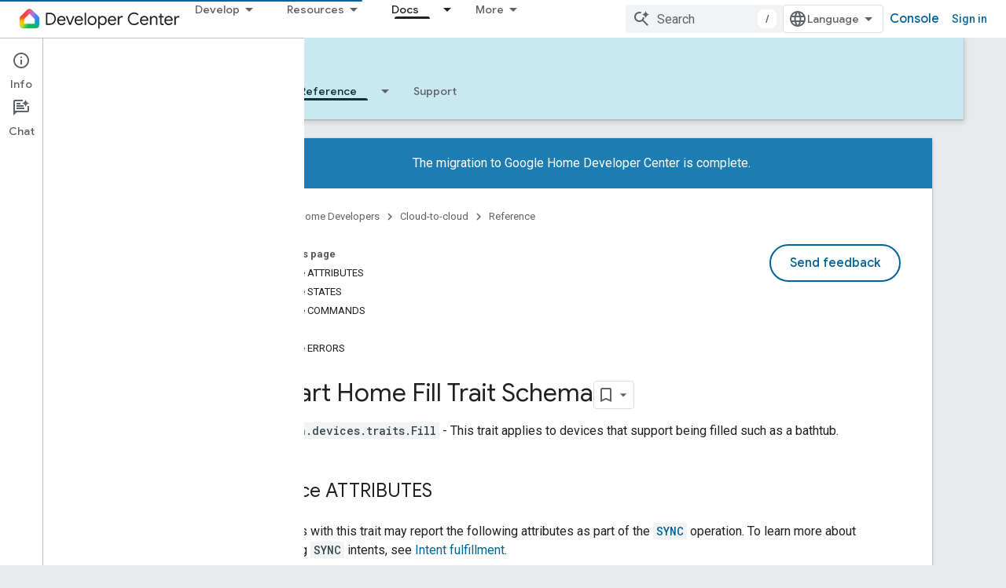

--- FILE ---
content_type: text/javascript
request_url: https://www.gstatic.com/devrel-devsite/prod/v3df8aae39978de8281d519c083a1ff09816fe422ab8f1bf9f8e360a62fb9949d/js/devsite_devsite_concierge_ai_panel_module.js
body_size: -864
content:
(function(_ds){var window=this;try{customElements.define(_ds.zW(),_ds.GW)}catch(a){console.warn("Unrecognized DevSite custom element - DevsiteConciergeAiPanel",a)};})(_ds_www);


--- FILE ---
content_type: image/svg+xml
request_url: https://www.gstatic.com/devrel-devsite/prod/v3df8aae39978de8281d519c083a1ff09816fe422ab8f1bf9f8e360a62fb9949d/home/images/lockup.svg
body_size: 656834
content:
<svg width="412" height="64" viewBox="0 0 412 64" fill="none" xmlns="http://www.w3.org/2000/svg" xmlns:xlink="http://www.w3.org/1999/xlink">
<g clip-path="url(#clip0_17798_21032)">
<path d="M86.73 18.2898C84.1715 16.9085 81.2967 16.2191 78.39 16.2898H69V47.3798H78.37C81.2762 47.4455 84.1497 46.7564 86.71 45.3798C89.0151 44.113 90.9044 42.2064 92.15 39.8898C93.4545 37.4034 94.1081 34.6271 94.05 31.8198C94.1077 29.0158 93.454 26.2428 92.15 23.7598C90.9067 21.4534 89.0249 19.5543 86.73 18.2898ZM87.14 40.6998C85.9685 41.7896 84.5909 42.6341 83.0882 43.1837C81.5856 43.7332 79.9882 43.9767 78.39 43.8998H72.71V19.8198H78.39C79.9868 19.7403 81.5834 19.9806 83.086 20.5267C84.5886 21.0728 85.9669 21.9136 87.14 22.9998C88.2577 24.1742 89.122 25.5658 89.6793 27.0882C90.2367 28.6107 90.4752 30.2314 90.38 31.8498C90.4728 33.468 90.2332 35.0881 89.676 36.6102C89.1187 38.1322 88.2557 39.524 87.14 40.6998ZM118.77 35.8798C118.804 33.8461 118.362 31.8326 117.48 29.9998C116.657 28.3478 115.385 26.9614 113.81 25.9998C112.099 25.0308 110.155 24.55 108.19 24.6098C106.192 24.5792 104.23 25.1393 102.55 26.2198C100.92 27.2828 99.6179 28.7786 98.79 30.5398C97.9106 32.3771 97.4691 34.3932 97.5 36.4298C97.4606 38.5175 97.949 40.5813 98.92 42.4298C99.7962 44.1522 101.128 45.6013 102.77 46.6198C104.533 47.6274 106.529 48.1575 108.56 48.1575C110.591 48.1575 112.587 47.6274 114.35 46.6198C115.983 45.5687 117.311 44.1064 118.2 42.3798L115.08 40.8598C114.483 42.0157 113.591 42.9934 112.495 43.6942C111.399 44.395 110.137 44.7939 108.837 44.8507C107.537 44.9075 106.246 44.6202 105.093 44.0178C103.939 43.4154 102.966 42.5192 102.27 41.4198C101.52 40.0727 101.141 38.5512 101.17 37.0098H118.7C118.748 36.6351 118.771 36.2576 118.77 35.8798ZM101.37 33.9998C101.668 32.3141 102.499 30.7684 103.74 29.5898C104.95 28.4891 106.535 27.8918 108.17 27.9198C109.479 27.8689 110.775 28.1989 111.9 28.8698C112.819 29.4496 113.571 30.2598 114.08 31.2198C114.519 32.0861 114.781 33.0312 114.85 33.9998H101.37ZM130.46 42.9998H130.37L123.51 25.1998H119.51L128.51 47.3398H132.24L141.24 25.1998H137.4L130.46 42.9998ZM158.29 25.9998C156.56 25.0153 154.589 24.5338 152.6 24.6098C150.616 24.5835 148.667 25.1436 147 26.2198C145.369 27.2875 144.062 28.7816 143.22 30.5398C142.35 32.3803 141.909 34.3942 141.93 36.4298C141.9 38.5164 142.388 40.5778 143.35 42.4298C144.245 44.1647 145.606 45.6156 147.28 46.6198C149.041 47.6275 151.036 48.1576 153.065 48.1576C155.094 48.1576 157.089 47.6275 158.85 46.6198C160.489 45.5726 161.821 44.1095 162.71 42.3798L159.59 40.8598C158.997 42.0864 158.062 43.1161 156.899 43.8255C155.735 44.5349 154.392 44.894 153.03 44.8598C151.809 44.8688 150.605 44.5696 149.53 43.9898C148.398 43.397 147.448 42.5089 146.78 41.4198C145.992 40.1338 145.548 38.6669 145.49 37.1598H163C163.065 36.7766 163.099 36.3886 163.1 35.9998C163.14 33.9762 162.702 31.9717 161.82 30.1498C161.067 28.4555 159.842 27.0145 158.29 25.9998ZM145.83 33.9998C146.131 32.3087 146.973 30.7611 148.23 29.5898C149.429 28.4781 151.015 27.8788 152.65 27.9198C153.959 27.8701 155.254 28.2 156.38 28.8698C157.299 29.4473 158.047 30.2582 158.55 31.2198C158.992 32.0855 159.257 33.0306 159.33 33.9998H145.83ZM167.29 16.3398H171V47.3798H167.31L167.29 16.3398ZM192.29 26.1498C190.509 25.1182 188.488 24.575 186.43 24.575C184.372 24.575 182.351 25.1182 180.57 26.1498C178.847 27.1601 177.441 28.6323 176.51 30.3998C175.554 32.2338 175.055 34.2716 175.055 36.3398C175.055 38.4081 175.554 40.4458 176.51 42.2798C177.448 44.0345 178.853 45.4951 180.57 46.4998C182.352 47.5265 184.373 48.0669 186.43 48.0669C188.487 48.0669 190.508 47.5265 192.29 46.4998C193.983 45.4841 195.366 44.0248 196.29 42.2798C197.255 40.4486 197.76 38.4098 197.76 36.3398C197.76 34.2698 197.255 32.231 196.29 30.3998C195.372 28.6318 193.985 27.1509 192.28 26.1198L192.29 26.1498ZM193 40.7898C192.351 41.9861 191.391 42.985 190.221 43.6811C189.052 44.3772 187.716 44.7446 186.355 44.7446C184.994 44.7446 183.658 44.3772 182.489 43.6811C181.319 42.985 180.359 41.9861 179.71 40.7898C179 39.3961 178.629 37.8541 178.629 36.2898C178.629 34.7256 179 33.1835 179.71 31.7898C180.357 30.5908 181.316 29.589 182.486 28.8908C183.656 28.1927 184.993 27.824 186.355 27.824C187.717 27.824 189.054 28.1927 190.224 28.8908C191.394 29.589 192.353 30.5908 193 31.7898C193.71 33.1835 194.081 34.7256 194.081 36.2898C194.081 37.8541 193.71 39.3961 193 40.7898ZM218.33 26.0798C216.727 25.0986 214.88 24.5892 213 24.6098C211.417 24.589 209.857 24.9894 208.48 25.7698C207.245 26.4329 206.21 27.4132 205.48 28.6098H205.3V25.2398H201.79V56.7598H205.48V47.1598L205.3 44.1598H205.48C206.221 45.3344 207.255 46.296 208.48 46.9498C209.86 47.7198 211.42 48.1098 213 48.0798C214.914 48.097 216.794 47.5699 218.42 46.5598C220.031 45.5224 221.339 44.0767 222.21 42.3698C223.16 40.4934 223.638 38.4129 223.6 36.3098C223.624 34.2274 223.147 32.1696 222.21 30.3098C221.342 28.5747 220.013 27.1114 218.37 26.0798H218.33ZM218.81 40.7398C218.209 41.9539 217.281 42.9758 216.13 43.6898C215.047 44.3708 213.794 44.7321 212.515 44.7321C211.236 44.7321 209.983 44.3708 208.9 43.6898C207.76 42.9597 206.832 41.9423 206.21 40.7398C205.531 39.3636 205.178 37.8495 205.178 36.3148C205.178 34.7801 205.531 33.2661 206.21 31.8898C206.823 30.668 207.752 29.6322 208.9 28.8898C209.983 28.2088 211.236 27.8475 212.515 27.8475C213.794 27.8475 215.047 28.2088 216.13 28.8898C217.287 29.6187 218.216 30.6583 218.81 31.8898C219.478 33.2681 219.829 34.7786 219.835 36.3103C219.842 37.8419 219.506 39.3556 218.85 40.7398H218.81ZM242.77 25.9998C241.049 25.0293 239.095 24.5486 237.12 24.6098C235.132 24.5767 233.178 25.1372 231.51 26.2198C229.872 27.2791 228.562 28.7755 227.73 30.5398C226.851 32.3771 226.409 34.3932 226.44 36.4298C226.407 38.5156 226.891 40.5771 227.85 42.4298C228.751 44.1607 230.11 45.6103 231.78 46.6198C233.541 47.6275 235.536 48.1576 237.565 48.1576C239.594 48.1576 241.589 47.6275 243.35 46.6198C244.984 45.5664 246.314 44.1049 247.21 42.3798L244.08 40.8598C243.488 42.0872 242.553 43.1175 241.39 43.8271C240.226 44.5366 238.882 44.8952 237.52 44.8598C236.273 44.8596 235.046 44.5441 233.953 43.9427C232.86 43.3413 231.937 42.4735 231.27 41.4198C230.517 40.1239 230.104 38.6583 230.07 37.1598H247.6C247.652 36.7854 247.679 36.4078 247.68 36.0298C247.719 34.0063 247.281 32.0021 246.4 30.1798C245.61 28.4708 244.351 27.0213 242.77 25.9998ZM230.31 33.9998C230.611 32.3129 231.445 30.767 232.69 29.5898C233.9 28.4891 235.485 27.8918 237.12 27.9198C238.429 27.8689 239.725 28.1989 240.85 28.8698C241.754 29.4453 242.495 30.2444 243 31.1898C243.442 32.0555 243.707 33.0006 243.78 33.9698L230.31 33.9998ZM257.93 25.7998C256.759 26.4811 255.853 27.5384 255.36 28.7998H255.19V25.2398H251.67V47.3798H255.46V34.9998C255.45 33.8399 255.728 32.6956 256.27 31.6698C256.761 30.6771 257.502 29.8293 258.42 29.2098C259.282 28.6086 260.309 28.2905 261.36 28.2998C262.443 28.2824 263.515 28.5187 264.49 28.9898V24.9998C263.674 24.6582 262.795 24.4913 261.91 24.5098C260.486 24.5152 259.098 24.9548 257.93 25.7698V25.7998ZM293.39 44.5798C291.217 44.6063 289.076 44.0615 287.18 42.9998C285.305 41.9497 283.753 40.4076 282.69 38.5398C281.536 36.4985 280.952 34.1843 281 31.8398C280.95 29.5103 281.527 27.21 282.67 25.1798C283.737 23.3228 285.289 21.7913 287.16 20.7498C289.056 19.6886 291.197 19.1406 293.37 19.1598C295.038 19.1289 296.691 19.4706 298.21 20.1598C299.703 20.9154 301.016 21.9828 302.06 23.2898L304.71 20.7198C303.346 19.1031 301.637 17.8117 299.71 16.9398C297.707 16.0603 295.538 15.6204 293.35 15.6498C290.477 15.6149 287.646 16.3467 285.15 17.7698C282.725 19.1578 280.721 21.1757 279.35 23.6098C277.98 26.1329 277.291 28.9694 277.35 31.8398C277.313 34.7342 278.04 37.5872 279.46 40.1098C280.817 42.552 282.825 44.5701 285.26 45.9398C287.561 47.226 290.131 47.9531 292.765 48.0626C295.398 48.172 298.021 47.6607 300.42 46.5698C302.471 45.6517 304.289 44.2847 305.74 42.5698L303 39.9998C301.849 41.4388 300.386 42.5965 298.721 43.3849C297.055 44.1733 295.232 44.5717 293.39 44.5498V44.5798ZM324.62 25.9998C322.912 25.024 320.966 24.5427 319 24.6098C317.002 24.5513 315.033 25.0873 313.34 26.1498C311.711 27.2198 310.404 28.7133 309.56 30.4698C308.691 32.3107 308.25 34.3243 308.27 36.3598C308.243 38.4461 308.731 40.5068 309.69 42.3598C310.591 44.0907 311.95 45.5403 313.62 46.5498C315.383 47.5574 317.379 48.0875 319.41 48.0875C321.441 48.0875 323.437 47.5574 325.2 46.5498C326.813 45.4947 328.123 44.0366 329 42.3198L325.88 40.7998C325.285 42.0249 324.35 43.0531 323.187 43.7622C322.024 44.4713 320.682 44.8315 319.32 44.7998C318.11 44.7896 316.922 44.4804 315.86 43.8998C314.728 43.307 313.778 42.4189 313.11 41.3298C312.349 40.0359 311.93 38.5702 311.89 37.0698H329.43C329.48 36.695 329.51 36.3178 329.52 35.9398C329.561 33.915 329.119 31.9094 328.23 30.0898C327.447 28.4064 326.193 26.9858 324.62 25.9998ZM312.16 33.9998C312.48 32.3041 313.339 30.7571 314.61 29.5898C315.797 28.4745 317.371 27.8648 319 27.8898C320.309 27.8401 321.604 28.17 322.73 28.8398C323.638 29.4179 324.374 30.2296 324.86 31.1898C325.305 32.055 325.573 33 325.65 33.9698L312.16 33.9998ZM344.44 24.6398C342.942 24.6392 341.471 25.0398 340.18 25.7998C338.982 26.4184 337.976 27.3519 337.27 28.4998H337.09V25.2398H333.58V47.3798H337.27V34.8998C337.271 33.7191 337.538 32.5537 338.05 31.4898C338.553 30.4629 339.306 29.5791 340.24 28.9198C341.168 28.2511 342.287 27.9003 343.43 27.9198C344.892 27.8411 346.327 28.3363 347.43 29.2998C347.986 29.8985 348.412 30.6053 348.682 31.3762C348.952 32.147 349.06 32.9653 349 33.7798V47.4098H352.68V33.2698C352.814 30.9721 352.062 28.7105 350.58 26.9498C349.787 26.1388 348.827 25.5095 347.767 25.1055C346.707 24.7015 345.572 24.5324 344.44 24.6098V24.6398ZM363.67 43.6998C363.136 42.8868 362.886 41.9198 362.96 40.9498V28.5798H368.39V25.2398H363V18.9998H359.33V25.2498H355.47V28.5898H359.33V41.7998C359.268 42.6516 359.385 43.5068 359.672 44.3109C359.96 45.1151 360.412 45.8503 361 46.4698C361.556 46.9953 362.213 47.4034 362.93 47.6698C363.731 47.9627 364.578 48.1084 365.43 48.0998C366.003 48.111 366.575 48.0675 367.14 47.9698C367.582 47.8765 368.011 47.7322 368.42 47.5398V43.8998C367.705 44.3885 366.856 44.6435 365.99 44.6298C365.556 44.6524 365.123 44.578 364.722 44.4119C364.32 44.2458 363.961 43.9923 363.67 43.6698V43.6998ZM386.61 25.9998C384.904 25.0273 382.962 24.5461 381 24.6098C379.009 24.5795 377.053 25.1398 375.38 26.2198C373.749 27.2875 372.442 28.7816 371.6 30.5398C370.73 32.3803 370.289 34.3942 370.31 36.4298C370.28 38.5164 370.768 40.5778 371.73 42.4298C372.606 44.1522 373.938 45.6013 375.58 46.6198C377.304 47.6408 379.276 48.1667 381.28 48.1398C383.401 48.185 385.488 47.6041 387.28 46.4698C388.909 45.4137 390.235 43.9527 391.13 42.2298L388 40.7098C387.41 41.9309 386.483 42.957 385.327 43.6661C384.171 44.3752 382.836 44.7375 381.48 44.7098C380.259 44.7197 379.055 44.4204 377.98 43.8398C376.844 43.2528 375.892 42.3635 375.23 41.2698C374.455 39.9779 374.031 38.506 374 36.9998H391.53C391.59 36.6262 391.62 36.2483 391.62 35.8698C391.659 33.8463 391.221 31.8421 390.34 30.0198C389.512 28.3473 388.216 26.9509 386.61 25.9998ZM374.15 33.9998C374.453 32.3116 375.291 30.7656 376.54 29.5898C377.746 28.4601 379.348 27.8496 381 27.8898C382.306 27.8403 383.598 28.1703 384.72 28.8398C385.644 29.414 386.397 30.2256 386.9 31.1898C387.342 32.0555 387.607 33.0006 387.68 33.9698L374.15 33.9998ZM405.73 24.6398C404.352 24.6621 403.01 25.0861 401.87 25.8598C400.705 26.5483 399.801 27.6032 399.3 28.8598H399.13V25.2398H395.61V47.3798H399.29V34.9998C399.28 33.8399 399.558 32.6956 400.1 31.6698C400.593 30.6816 401.33 29.835 402.24 29.2098C403.121 28.6021 404.17 28.284 405.24 28.2998C406.323 28.2824 407.395 28.5187 408.37 28.9898V24.9998C407.527 24.686 406.628 24.5532 405.73 24.6098V24.6398Z" fill="#231F20"/>
<g clip-path="url(#clip1_17798_21032)">
<mask id="mask0_17798_21032" style="mask-type:luminance" maskUnits="userSpaceOnUse" x="1" y="6" width="52" height="51">
<path d="M20.7974 8.90996C24.2307 5.47663 29.7641 5.47663 33.1974 8.90996L49.7641 25.4833C51.3974 27.1166 52.3307 29.3533 52.3307 31.6866V47.56C52.3307 52.3966 48.1641 56.33 43.3307 56.33H10.4307C5.5974 56.3633 1.66406 52.4266 1.66406 47.5933V31.72C1.66406 29.3866 2.5974 27.15 4.23073 25.5166L20.7974 8.90663V8.90996ZM13.3641 32.7466V44.4066H40.6307V32.7466L26.9974 19.1966L13.3641 32.7466Z" fill="white"/>
</mask>
<g mask="url(#mask0_17798_21032)">
<rect x="-72.0391" y="-81.7998" width="187.12" height="192.96" fill="url(#pattern0_17798_21032)"/>
</g>
</g>
</g>
<defs>
<pattern id="pattern0_17798_21032" patternContentUnits="objectBoundingBox" width="1" height="1">
<use xlink:href="#image0_17798_21032" transform="scale(0.000427533 0.000414766)"/>
</pattern>
<clipPath id="clip0_17798_21032">
<rect width="412" height="64" fill="white"/>
</clipPath>
<clipPath id="clip1_17798_21032">
<rect width="64" height="64" fill="white" transform="translate(-5 -1)"/>
</clipPath>
<image id="image0_17798_21032" width="2339" height="2411" preserveAspectRatio="none" xlink:href="[data-uri]"/>
</defs>
</svg>
